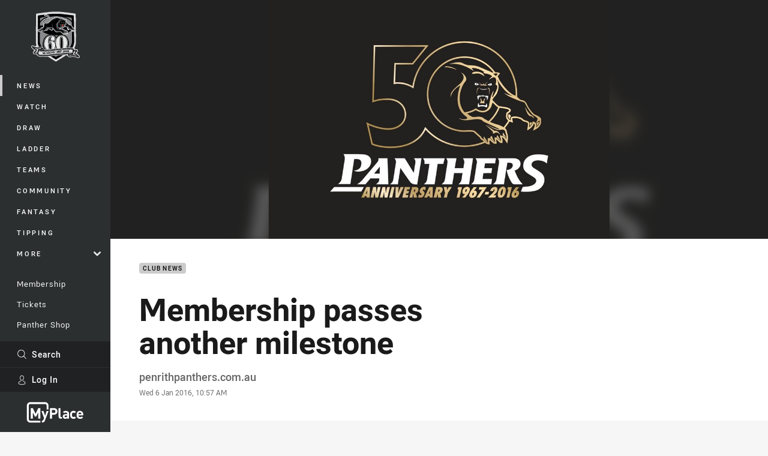

--- FILE ---
content_type: text/html; charset=utf-8
request_url: https://www.google.com/recaptcha/api2/aframe
body_size: 182
content:
<!DOCTYPE HTML><html><head><meta http-equiv="content-type" content="text/html; charset=UTF-8"></head><body><script nonce="M6VK0YXQc9UniKEito6uAg">/** Anti-fraud and anti-abuse applications only. See google.com/recaptcha */ try{var clients={'sodar':'https://pagead2.googlesyndication.com/pagead/sodar?'};window.addEventListener("message",function(a){try{if(a.source===window.parent){var b=JSON.parse(a.data);var c=clients[b['id']];if(c){var d=document.createElement('img');d.src=c+b['params']+'&rc='+(localStorage.getItem("rc::a")?sessionStorage.getItem("rc::b"):"");window.document.body.appendChild(d);sessionStorage.setItem("rc::e",parseInt(sessionStorage.getItem("rc::e")||0)+1);localStorage.setItem("rc::h",'1768914461657');}}}catch(b){}});window.parent.postMessage("_grecaptcha_ready", "*");}catch(b){}</script></body></html>